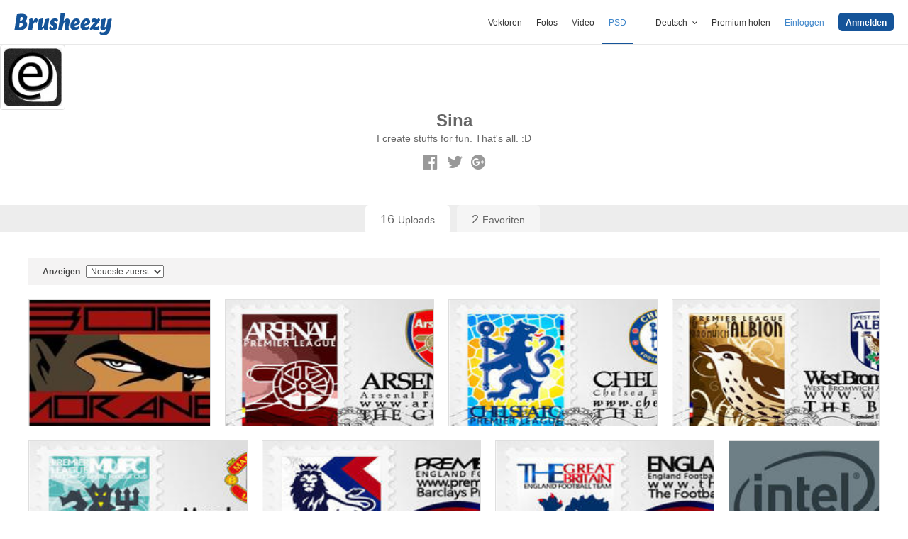

--- FILE ---
content_type: text/plain;charset=UTF-8
request_url: https://c.pub.network/v2/c
body_size: -262
content:
a09cd997-ef68-4991-a57e-74a564632cfd

--- FILE ---
content_type: text/plain;charset=UTF-8
request_url: https://c.pub.network/v2/c
body_size: -112
content:
98efc9a5-915a-40d9-bd91-fa01906998aa